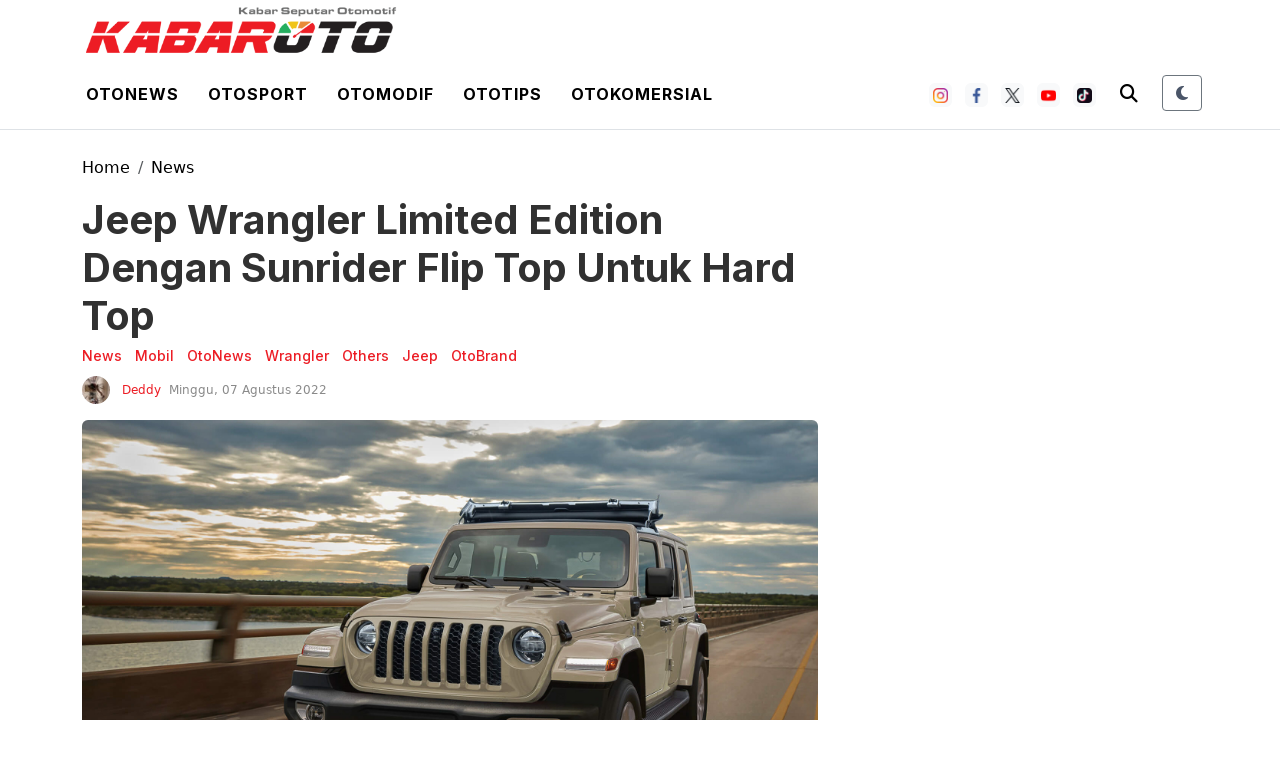

--- FILE ---
content_type: text/html; charset=utf-8
request_url: https://www.google.com/recaptcha/api2/aframe
body_size: 267
content:
<!DOCTYPE HTML><html><head><meta http-equiv="content-type" content="text/html; charset=UTF-8"></head><body><script nonce="23i9ieX8A70MuE2QxiPKqA">/** Anti-fraud and anti-abuse applications only. See google.com/recaptcha */ try{var clients={'sodar':'https://pagead2.googlesyndication.com/pagead/sodar?'};window.addEventListener("message",function(a){try{if(a.source===window.parent){var b=JSON.parse(a.data);var c=clients[b['id']];if(c){var d=document.createElement('img');d.src=c+b['params']+'&rc='+(localStorage.getItem("rc::a")?sessionStorage.getItem("rc::b"):"");window.document.body.appendChild(d);sessionStorage.setItem("rc::e",parseInt(sessionStorage.getItem("rc::e")||0)+1);localStorage.setItem("rc::h",'1768967346574');}}}catch(b){}});window.parent.postMessage("_grecaptcha_ready", "*");}catch(b){}</script></body></html>